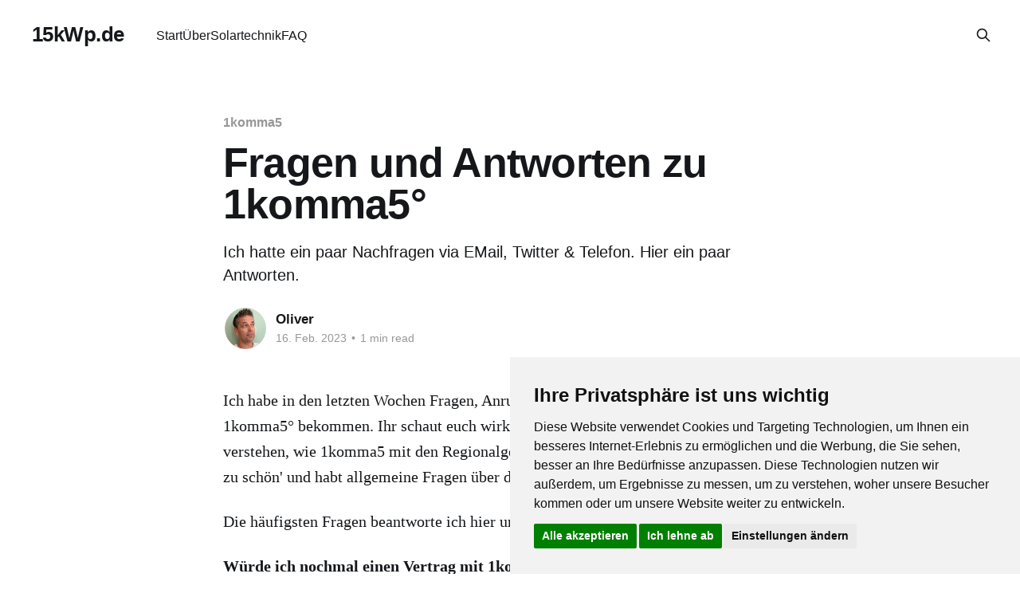

--- FILE ---
content_type: text/html; charset=utf-8
request_url: https://15kwp.de/fragen-und-antworten-zu-1komma5/
body_size: 4925
content:
<!DOCTYPE html>
<html lang="de">
<head>

    <title>Fragen und Antworten zu 1komma5°</title>
    <meta charset="utf-8" />
    <meta http-equiv="X-UA-Compatible" content="IE=edge" />
    <meta name="HandheldFriendly" content="True" />
    <meta name="viewport" content="width=device-width, initial-scale=1.0" />

    <link rel="stylesheet" type="text/css" href="/assets/built/screen.css?v=751b77f235" />

    <meta name="description" content="Ich hatte ein paar Nachfragen via EMail, Twitter &amp; Telefon. Hier ein paar Antworten." />
    <link rel="icon" href="https://15kwp.de/content/images/size/w256h256/2022/10/sun1.png" type="image/png" />
    <link rel="canonical" href="https://15kwp.de/fragen-und-antworten-zu-1komma5/" />
    <meta name="referrer" content="no-referrer-when-downgrade" />
    
    <meta property="og:site_name" content="15kWp.de" />
    <meta property="og:type" content="article" />
    <meta property="og:title" content="Fragen und Antworten zu 1komma5°" />
    <meta property="og:description" content="Ich hatte ein paar Nachfragen via EMail, Twitter &amp; Telefon. Hier ein paar Antworten." />
    <meta property="og:url" content="https://15kwp.de/fragen-und-antworten-zu-1komma5/" />
    <meta property="og:image" content="https://15kwp.de/content/images/2023/02/Screenshot-2023-02-16-at-09.12.36.png" />
    <meta property="article:published_time" content="2023-02-16T08:15:48.000Z" />
    <meta property="article:modified_time" content="2023-02-16T08:15:48.000Z" />
    <meta property="article:tag" content="1komma5" />
    
    <meta name="twitter:card" content="summary_large_image" />
    <meta name="twitter:title" content="Fragen und Antworten zu 1komma5°" />
    <meta name="twitter:description" content="Ich hatte ein paar Nachfragen via EMail, Twitter &amp; Telefon. Hier ein paar Antworten." />
    <meta name="twitter:url" content="https://15kwp.de/fragen-und-antworten-zu-1komma5/" />
    <meta name="twitter:image" content="https://15kwp.de/content/images/2023/02/Screenshot-2023-02-16-at-09.12.36.png" />
    <meta name="twitter:label1" content="Written by" />
    <meta name="twitter:data1" content="Oliver" />
    <meta name="twitter:label2" content="Filed under" />
    <meta name="twitter:data2" content="1komma5" />
    <meta name="twitter:creator" content="@owehrens" />
    <meta property="og:image:width" content="160" />
    <meta property="og:image:height" content="100" />
    
    <script type="application/ld+json">
{
    "@context": "https://schema.org",
    "@type": "Article",
    "publisher": {
        "@type": "Organization",
        "name": "15kWp.de",
        "url": "https://15kwp.de/",
        "logo": {
            "@type": "ImageObject",
            "url": "https://15kwp.de/content/images/size/w256h256/2022/10/sun1.png"
        }
    },
    "author": {
        "@type": "Person",
        "name": "Oliver",
        "image": {
            "@type": "ImageObject",
            "url": "https://15kwp.de/content/images/2022/10/owe.png",
            "width": 400,
            "height": 400
        },
        "url": "https://15kwp.de/author/oliver/",
        "sameAs": [
            "https://twitter.com/owehrens"
        ]
    },
    "headline": "Fragen und Antworten zu 1komma5°",
    "url": "https://15kwp.de/fragen-und-antworten-zu-1komma5/",
    "datePublished": "2023-02-16T08:15:48.000Z",
    "dateModified": "2023-02-16T08:15:48.000Z",
    "image": {
        "@type": "ImageObject",
        "url": "https://15kwp.de/content/images/2023/02/Screenshot-2023-02-16-at-09.12.36.png",
        "width": 160,
        "height": 100
    },
    "keywords": "1komma5",
    "description": "Ich hatte ein paar Nachfragen via EMail, Twitter &amp; Telefon. Hier ein paar Antworten.",
    "mainEntityOfPage": {
        "@type": "WebPage",
        "@id": "https://15kwp.de/"
    }
}
    </script>

    <meta name="generator" content="Ghost 5.12" />
    <link rel="alternate" type="application/rss+xml" title="15kWp.de" href="https://15kwp.de/rss/" />
    
    <script defer src="https://cdn.jsdelivr.net/npm/@tryghost/sodo-search@~1.1/umd/sodo-search.min.js" data-key="975c997c441d1c2caa7121b502" data-styles="https://cdn.jsdelivr.net/npm/@tryghost/sodo-search@~1.1/umd/main.css" data-sodo-search="https://15kwp.de/" crossorigin="anonymous"></script>
    <script defer src="/public/cards.min.js?v=751b77f235"></script>
    <link rel="stylesheet" type="text/css" href="/public/cards.min.css?v=751b77f235">
    <!-- Cookie Consent by FreePrivacyPolicy.com https://www.FreePrivacyPolicy.com -->
<script type="text/javascript" src="//www.freeprivacypolicy.com/public/cookie-consent/4.0.0/cookie-consent.js" charset="UTF-8"></script>
<script type="text/javascript" charset="UTF-8">
document.addEventListener('DOMContentLoaded', function () {
cookieconsent.run({"notice_banner_type":"simple","consent_type":"express","palette":"light","language":"de","page_load_consent_levels":["strictly-necessary"],"notice_banner_reject_button_hide":false,"preferences_center_close_button_hide":false,"page_refresh_confirmation_buttons":false,"website_name":"15kwp","website_privacy_policy_url":"https://15kwp.de/datenschutzerklaerung"});
});
</script>



<noscript>Cookie Consent by <a href="https://www.freeprivacypolicy.com/" rel="noopener">Free Privacy Policy Generator</a></noscript>
<!-- End Cookie Consent by FreePrivacyPolicy.com https://www.FreePrivacyPolicy.com -->


<script defer src="https://t.4004.fyi/script.js" data-website-id="551bf484-bfe5-4e65-aa67-8fc1c78db73e"></script>
<!-- 100% privacy-first analytics -->
<script async src="https://scripts.simpleanalyticscdn.com/latest.js"></script>




<!-- Below is the link that users can use to open Preferences Center to change their preferences. Do not modify the ID parameter. Place it where appropriate, style it as needed. -->

<style>:root {--ghost-accent-color: #1a53ff;}</style>

</head>
<body class="post-template tag-1komma5">
<div class="viewport">

    <header id="gh-head" class="gh-head outer">
        <nav class="gh-head-inner inner">

            <div class="gh-head-brand">
                <a class="gh-head-logo no-image" href="https://15kwp.de">
                        15kWp.de
                </a>
                <div class="gh-head-brand-wrapper">
                    <button class="gh-search" data-ghost-search><svg xmlns="http://www.w3.org/2000/svg" fill="none" viewBox="0 0 24 24" stroke="currentColor" stroke-width="2" width="20" height="20"><path stroke-linecap="round" stroke-linejoin="round" d="M21 21l-6-6m2-5a7 7 0 11-14 0 7 7 0 0114 0z"></path></svg></button>
                    <a class="gh-burger" role="button">
                        <div class="gh-burger-box">
                            <div class="gh-burger-inner"></div>
                        </div>
                    </a>
                </div>
            </div>
            <div class="gh-head-menu">
                <ul class="nav">
    <li class="nav-start"><a href="https://15kwp.de/">Start</a></li>
    <li class="nav-uber"><a href="https://15kwp.de/about/">Über</a></li>
    <li class="nav-solartechnik"><a href="https://15kwp.de/solartechnik/">Solartechnik</a></li>
    <li class="nav-faq"><a href="https://15kwp.de/faq/">FAQ</a></li>
</ul>

            </div>
            <div class="gh-head-actions">
                <button class="gh-search" data-ghost-search><svg xmlns="http://www.w3.org/2000/svg" fill="none" viewBox="0 0 24 24" stroke="currentColor" stroke-width="2" width="20" height="20"><path stroke-linecap="round" stroke-linejoin="round" d="M21 21l-6-6m2-5a7 7 0 11-14 0 7 7 0 0114 0z"></path></svg></button>
                <div class="gh-social">
                </div>
            </div>
        </nav>
    </header>

    <div class="site-content">
        



<main id="site-main" class="site-main">
<article class="article post tag-1komma5 ">

    <header class="article-header gh-canvas">

        <div class="article-tag post-card-tags">
                <span class="post-card-primary-tag">
                    <a href="/tag/1komma5/">1komma5</a>
                </span>
        </div>

        <h1 class="article-title">Fragen und Antworten zu 1komma5°</h1>

            <p class="article-excerpt">Ich hatte ein paar Nachfragen via EMail, Twitter &amp; Telefon. Hier ein paar Antworten.</p>

        <div class="article-byline">
        <section class="article-byline-content">

            <ul class="author-list">
                <li class="author-list-item">
                    <a href="/author/oliver/" class="author-avatar">
                        <img class="author-profile-image" src="/content/images/size/w100/2022/10/owe.png" alt="Oliver" />
                    </a>
                </li>
            </ul>

            <div class="article-byline-meta">
                <h4 class="author-name"><a href="/author/oliver/">Oliver</a></h4>
                <div class="byline-meta-content">
                    <time class="byline-meta-date" datetime="2023-02-16">16. Feb. 2023</time>
                        <span class="byline-reading-time"><span class="bull">&bull;</span> 1 min read</span>
                </div>
            </div>

        </section>
        </div>


    </header>

    <section class="gh-content gh-canvas">
        <p>Ich habe in den letzten Wochen Fragen, Anrufe, Tweets zu unserem System und 1komma5° bekommen. Ihr schaut euch wirklich die Firmenstruktur an, um zu verstehen, wie 1komma5 mit den Regionalgesellschaften funktioniert, findet 'Die Braut zu schön' und habt allgemeine Fragen über das Angebot.</p><p> Die häufigsten Fragen beantworte ich hier und ich hoffe, es hilft euch.</p><p><strong>Würde ich nochmal einen Vertrag mit 1komma5° abschließen?</strong></p><p>Ja, würde ich machen. Ich fand die Kundenerfahrung sehr gut und es wurden immer gute Lösung gefunden. Natürlich kann ich nur für 1komma5 Berlin sprechen.</p><p><strong>Worauf würde ich achten bzw. aufpassen?</strong></p><p>Am Schluss muss der Preis passen. Gute Service ist sicher etwas Geld wert, aber jeder muss entscheiden, ob es das Geld wert ist. Unter meinen Vergleichsangeboten gab es einen günstigeren, den ich aber wegen des Services nicht genommen habe. Vergleiche die Angebote mit Euro/kWp (ohne Speicher). Das macht es sehr einfach, verschiedenste Angebote zu bewerten. </p><p><br>Achte darauf, dass ihr die Einzelpositionen bekommt, das gibt euch ein besseres Gefühl, was wie viel kostet. Was ich so gesehen habe, ist das wohl nicht bei allen Angeboten der Fall. Es sieht so aus, dass 1komma5 immer (bis jetzt) die gleiche Technik anbietet. Jinko Solar mit Enphase. Zu den Arbeiten am Haus kann ich nur Positives sagen. Angekommen, gearbeitet (sehr nette Handwerker) und besenrein alles hinterlassen. Super Job.</p><p>Zur Technik / Zuverlässigkeit kann ich noch nicht so viel sagen. Unsere Anlage ist noch nicht am Netz.</p><p><strong>Würdest du eine Reservierungsgebühr bezahlen, bei Vertragsabschluss?</strong></p><p>Mit dem jetzigen Wissen auf jeden Fall (wird erstattet/verrechnet). Die Firma ist theoretisch sehr jung, kauft ja aber bestehende Solarteure auf. Die Frage hatte ich mir beim Abschluss auch gestellt, weil wir die ersten Kunden in Berlin waren. Bei dem wie 1komm5 gerade expandiert und wie der Markt aussieht, sehe ich das nicht als Risiko.</p><p>Es gab noch ein paar Fragen bzgl. der neuen Gesetze in 2023, aber das hat sich jetzt geklärt. Auch hier hatte 1komma5 sich sehr kulant gezeigt und das gut geregelt.</p><p>Habt ihr mehr Fragen? Ich freue mich, wenn ich helfen kann.</p>
    </section>


</article>
</main>




            <aside class="read-more-wrap outer">
                <div class="read-more inner">
                        
<article class="post-card post keep-ratio">

    <a class="post-card-image-link" href="/ostrom-home-assistant-hacs-apexcharts/">

        <img class="post-card-image"
            srcset="/content/images/size/w300/2025/07/Screenshot-2025-07-09-at-22.51.50.png 300w,
                    /content/images/size/w600/2025/07/Screenshot-2025-07-09-at-22.51.50.png 600w,
                    /content/images/size/w1000/2025/07/Screenshot-2025-07-09-at-22.51.50.png 1000w,
                    /content/images/size/w2000/2025/07/Screenshot-2025-07-09-at-22.51.50.png 2000w"
            sizes="(max-width: 1000px) 400px, 800px"
            src="/content/images/size/w600/2025/07/Screenshot-2025-07-09-at-22.51.50.png"
            alt="OStrom / Home Assistant Integration via HACS + Apexcharts"
            loading="lazy"
        />


    </a>

    <div class="post-card-content">

        <a class="post-card-content-link" href="/ostrom-home-assistant-hacs-apexcharts/">
            <header class="post-card-header">
                <div class="post-card-tags">
                </div>
                <h2 class="post-card-title">
                    OStrom / Home Assistant Integration via HACS + Apexcharts
                </h2>
            </header>
                <div class="post-card-excerpt">Home Assistant OStrom Integration via HACS + apexcharts</div>
        </a>

        <footer class="post-card-meta">
            <time class="post-card-meta-date" datetime="2025-07-09">9. Juli 2025</time>
                <span class="post-card-meta-length">1 min read</span>
        </footer>

    </div>

</article>
                        
<article class="post-card post keep-ratio">

    <a class="post-card-image-link" href="/ostrom-home-assistant/">

        <img class="post-card-image"
            srcset="/content/images/size/w300/2025/03/hao.png 300w,
                    /content/images/size/w600/2025/03/hao.png 600w,
                    /content/images/size/w1000/2025/03/hao.png 1000w,
                    /content/images/size/w2000/2025/03/hao.png 2000w"
            sizes="(max-width: 1000px) 400px, 800px"
            src="/content/images/size/w600/2025/03/hao.png"
            alt="OStrom + Home Assistant + Dynamischer Tarif"
            loading="lazy"
        />


    </a>

    <div class="post-card-content">

        <a class="post-card-content-link" href="/ostrom-home-assistant/">
            <header class="post-card-header">
                <div class="post-card-tags">
                </div>
                <h2 class="post-card-title">
                    OStrom + Home Assistant + Dynamischer Tarif
                </h2>
            </header>
                <div class="post-card-excerpt">Ich habe eine Home Assistant Integration für Ostrom geschrieben. (Update 9.7.2025: Installation jetzt auch via HACS und apexcharts)</div>
        </a>

        <footer class="post-card-meta">
            <time class="post-card-meta-date" datetime="2025-03-23">23. März 2025</time>
                <span class="post-card-meta-length">1 min read</span>
        </footer>

    </div>

</article>
                        
<article class="post-card post keep-ratio">

    <a class="post-card-image-link" href="/enphase-batterien-aus-dem-netz-laden/">

        <img class="post-card-image"
            srcset="/content/images/size/w300/2025/01/e2-1.png 300w,
                    /content/images/size/w600/2025/01/e2-1.png 600w,
                    /content/images/size/w1000/2025/01/e2-1.png 1000w,
                    /content/images/size/w2000/2025/01/e2-1.png 2000w"
            sizes="(max-width: 1000px) 400px, 800px"
            src="/content/images/size/w600/2025/01/e2-1.png"
            alt="Enphase Batterien aus dem Netz laden (Update 6, 13.7.2025, TLDR: Ja)"
            loading="lazy"
        />


    </a>

    <div class="post-card-content">

        <a class="post-card-content-link" href="/enphase-batterien-aus-dem-netz-laden/">
            <header class="post-card-header">
                <div class="post-card-tags">
                </div>
                <h2 class="post-card-title">
                    Enphase Batterien aus dem Netz laden (Update 6, 13.7.2025, TLDR: Ja)
                </h2>
            </header>
                <div class="post-card-excerpt">Kann ich meine Batterie endlich aus dem Netz laden, technisch sollte es endlich in Deutschland gehen.</div>
        </a>

        <footer class="post-card-meta">
            <time class="post-card-meta-date" datetime="2025-01-01">1. Jan. 2025</time>
                <span class="post-card-meta-length">3 min read</span>
        </footer>

    </div>

</article>
                </div>
            </aside>



    </div>

    <footer class="site-footer outer">
        <div class="inner">
            <section class="copyright"><a href="https://15kwp.de">15kWp.de</a> &copy; 2026</section>
 <section> <a href="/impressum/">Impressum</a> - <a href="/datenschutzerklaerung/">Datenschutzerkl&auml;rung</a> - <a href="#" id="open_preferences_center">Cookie Einstellungen</a></section>
            <nav class="site-footer-nav">
                
            </nav>
        </div>
    </footer>

</div>


<script
    src="https://code.jquery.com/jquery-3.5.1.min.js"
    integrity="sha256-9/aliU8dGd2tb6OSsuzixeV4y/faTqgFtohetphbbj0="
    crossorigin="anonymous">
</script>
<script src="/assets/built/casper.js?v=751b77f235"></script>
<script>
$(document).ready(function () {
    // Mobile Menu Trigger
    $('.gh-burger').click(function () {
        $('body').toggleClass('gh-head-open');
    });
    // FitVids - Makes video embeds responsive
    $(".gh-content").fitVids();
});
</script>

<!-- <a href="#" id="open_preferences_center">Update cookies preferences</a> -->

<!-- <a href="/impressum/">Impressum</a> <a href="/datenschutzerklaerung/">Datenschutzerkl&auml;rung</a> -->

</body>
</html>
